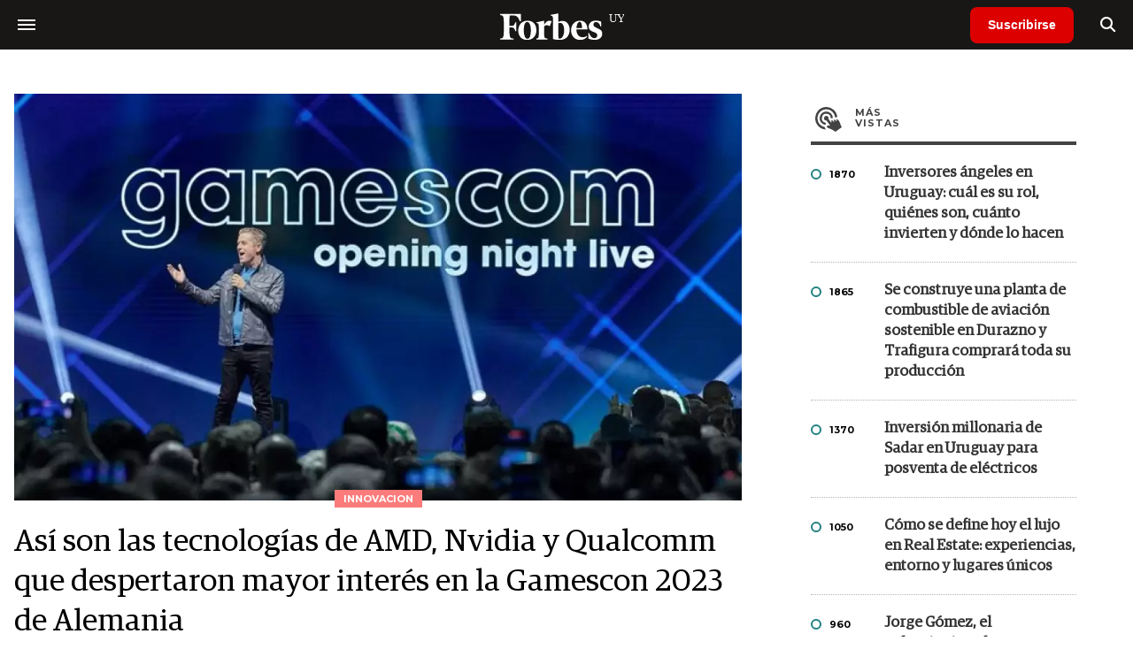

--- FILE ---
content_type: text/html; charset=UTF-8
request_url: https://www.forbesuruguay.com/innovacion/asi-son-tecnologias-amd-nvidia-qualcomm-despertaron-mayor-interes-gamescon-2023-alemania-n40531
body_size: 16207
content:
<!DOCTYPE html>
<html lang="es">
<head>
	<title>Así son las tecnologías de AMD, Nvidia y Qualcomm que despertaron mayor interés en la Gamescon 2023 de Alemania - Forbes Uruguay</title>
    <meta charset="UTF-8">
	<meta name="keywords" content="AMD, Call of Duty, Fortnite, Gamescon, Nvidia, Qualcomm, Radeon RX 7700XT" />
	<meta name="description" content="La conferencia referente en nuevas tecnologías para el mundo gamer reveló algunos de los lanzamientos y tecnologías más esperados del año. Aquí un detalle de las presentaciones que realizaron tres fabricantes referentes y un video con todas las keynotes principales." />
                             <link rel="preload" href="https://statics.forbesuruguay.com/2023/09/crop/64fec75ddf486__980x549.webp" as="image">
                    
            <link rel="canonical" href="https://www.forbesargentina.com/innovacion/asi-son-tecnologias-amd-nvidia-qualcomm-despertaron-mayor-interes-gamescon-2023-alemania-n40529" />
        <link rel="amphtml" href="https://www.forbesuruguay.com/innovacion/asi-son-tecnologias-amd-nvidia-qualcomm-despertaron-mayor-interes-gamescon-2023-alemania-n40531/amp"/>
    <meta property="og:url" content="https://www.forbesuruguay.com/innovacion/asi-son-tecnologias-amd-nvidia-qualcomm-despertaron-mayor-interes-gamescon-2023-alemania-n40531" />
    <meta property="og:title" content="Así son las tecnologías de AMD, Nvidia y Qualcomm que despertaron mayor interés en la Gamescon 2023 de Alemania" />
    <meta property="og:description" content="La conferencia referente en nuevas tecnologías para el mundo gamer reveló algunos de los lanzamientos y tecnologías más esperados del año. Aquí un detalle de las presentaciones que realizaron tres fabricantes referentes y un video con todas las keynotes principales." />
            <meta property="og:image" content="https://statics.forbesuruguay.com/2023/09/64fec75ddf486.jpg" />
        
    
    <meta name="og:type" content="article" />
    <meta name="og:site_name" content="Forbes Uruguay" />
    <meta name="og:region" content="Montevideo" />
    <meta name="og:country-name" content="Argentina" />   
    
    <meta name="twitter:card" content="summary_large_image" />
    <meta name="twitter:title" content="Así son las tecnologías de AMD, Nvidia y Qualcomm que despertaron mayor interés en la Gamescon 2023 de Alemania - Forbes Uruguay" />
            <meta name="twitter:image" content="https://statics.forbesuruguay.com/2023/09/64fec75ddf486.jpg" />
     
        <meta name="twitter:site" content="@forbesuruguay" />
    <meta name="twitter:creator" content="@forbesuruguay" />
        
    <meta name="twitter:domain" content="https://www.forbesuruguay.com/" />
    <meta name="twitter:description" content="La conferencia referente en nuevas tecnologías para el mundo gamer reveló algunos de los lanzamientos y tecnologías más esperados del año. Aquí un detalle de las presentaciones que realizaron tres fabricantes referentes y un video con todas las keynotes principales." />   
    <script type="application/ld+json">
    {
      "@context": "http://schema.org",
      "@type": "NewsArticle",
      "headline": "Así son las tecnologías de AMD, Nvidia y Qualcomm que despertaron mayor interés en la Gamescon 2023 de Alemania",
      "url": "https://www.forbesuruguay.com/innovacion/asi-son-tecnologias-amd-nvidia-qualcomm-despertaron-mayor-interes-gamescon-2023-alemania-n40531",
      "dateCreated": "-0001-11-30T00:00:00-03:53",
      "dateModified": "2023-09-11T10:50:22-03:00",
      "articleSection": "Innovacion",
      "keywords": "AMD, Call of Duty, Fortnite, Gamescon, Nvidia, Qualcomm, Radeon RX 7700XT",
      "datePublished": "2023-09-11T10:30:00-03:00",
      "publisher": {
        "@type": "Organization",
        "name": "Forbes Uruguay",
        "logo": {
          "@type": "ImageObject",
          "url": "https://statics.forbesuruguay.com/forbes/img/global/app/forbes-app-icon_144x144.png",
          "width": 512,
          "height": 512
        }
      },
      "mainEntityOfPage": {
        "@type": "WebPage",
        "@id": "https://www.forbesuruguay.com/innovacion/asi-son-tecnologias-amd-nvidia-qualcomm-despertaron-mayor-interes-gamescon-2023-alemania-n40531"
      },
      "author": {
        "@type": "Person",
                    "name": "Kevin Krewell",
            "url": "https://www.forbesuruguay.com/autor/kevin-krewell-a2318"
                                    
              },      
            
        "image": "https://statics.forbesuruguay.com/2023/09/crop/64fec75ddf486__980x549.webp"
          }
</script>    
<script type="application/ld+json">
    {
    "@context": "http://schema.org",
      "@type": "BreadcrumbList",
      "itemListElement": [{
        "@type": "ListItem",
        "position": 1,
        "name": "Innovacion",
        "item": "https://www.forbesuruguay.com/innovacion/"
      },{
        "@type": "ListItem",
        "position": 2,
        "name": "Así son las tecnologías de AMD, Nvidia y Qualcomm que despertaron mayor interés en la Gamescon 2023 de Alemania"
      }]
    }
    
</script>
        <meta name="theme-color" content="#000000">
    <meta name="msapplication-navbutton-color" content="#000000">
    <meta name="apple-mobile-web-app-status-bar-style" content="#000000"> 
          	  
	<meta name="author" content="Amura CMS">
    <meta name="generator" content="AmuraCMS powered by Amura" />
    <meta name="viewport" content="width=device-width, initial-scale=1">
    <link rel="dns-prefetch" href="//code.jquery.com" />
    <link rel="dns-prefetch" href="//fonts.googleapis.com" />
    <link rel="dns-prefetch" href="//cdnjs.cloudflare.com" />
    <link rel="preconnect" href="https://fonts.googleapis.com">
    <link rel="preconnect" href="https://fonts.gstatic.com" crossorigin>
        <link rel="dns-prefetch" href="//statics.forbesuruguay.com/"/>
    <link rel="preconnect" href="https://statics.forbesuruguay.com/"/>    
    <link rel="preload" as="style" href="https://fonts.googleapis.com/css?family=Montserrat:400,500,600,700&display=swap" onload="this.rel='stylesheet'" />
    <link rel="shortcut icon" href="https://statics.forbesuruguay.com/forbes/img/global/favicon.ico?v1"/>
    <link rel="preload" as="font" href="https://statics.forbesuruguay.com/forbes/webfonts/fa-solid-900.woff2" type="font/woff2" crossorigin="anonymous">
    <link rel="preload" as="font" href="https://statics.forbesuruguay.com/forbes/webfonts/fa-brands-400.woff2" type="font/woff2" crossorigin="anonymous">
    <link rel="preload" as="font" href="https://statics.forbesuruguay.com/forbes/webfonts/weater/weathericons-regular-webfont.woff2" type="font/woff2" crossorigin="anonymous">
    <link rel="preload" as="font" href="https://statics.forbesuruguay.com/forbes/fonts/GuardianEgyp-Regular.woff2" type="font/woff2" crossorigin="anonymous">
    <link rel="preload" as="font" href="https://statics.forbesuruguay.com/forbes/fonts/GuardianEgyp-Bold.woff2" type="font/woff2" crossorigin="anonymous">
    <link rel="preload" as="font" href="https://statics.forbesuruguay.com/forbes/fonts/GuardianEgyp-Light.woff2" type="font/woff2" crossorigin="anonymous">
    
    <link rel="apple-touch-icon" sizes="57x57" href="https://statics.forbesuruguay.com/forbes/img/global/app/forbes-app-icon_57x57.png">
    <link rel="apple-touch-icon" sizes="72x72" href="https://statics.forbesuruguay.com/forbes/img/global/app/forbes-app-icon_72x72.png">
    <link rel="apple-touch-icon" sizes="114x114" href="https://statics.forbesuruguay.com/forbes/img/global/app/forbes-app-icon_114x114.png">
    <link rel="apple-touch-icon" sizes="144x144" href="https://statics.forbesuruguay.com/forbes/img/global/app/forbes-app-icon_144x144.png">
      
     
	
	<link type="text/css" rel="stylesheet" href="https://cdnjs.cloudflare.com/ajax/libs/font-awesome/6.4.2/css/all.min.css" />
<link type="text/css" rel="stylesheet" href="https://cdnjs.cloudflare.com/ajax/libs/Swiper/11.0.5/swiper-bundle.css" />
<link type="text/css" rel="stylesheet" href="https://statics.forbesuruguay.com/forbes/css/forbes.css?v=1765646897" />
 
	<!-- JAVASCRIPT -->
	<!--[if lt IE 9]>
	    <script src="http://html5shim.googlecode.com/svn/trunk/html5.js"></script>
	<![endif]-->
        	        <script data-ad-client="ca-pub-9703931677337609" async src="https://pagead2.googlesyndication.com/pagead/js/adsbygoogle.js"></script>

		<!-- ANALYTICS -->
        <script async src="https://www.googletagmanager.com/gtag/js?id=UA-144374987-1"></script>
        <script>
          window.dataLayer = window.dataLayer || [];
          function gtag(){dataLayer.push(arguments);}
          gtag('js', new Date());

          gtag('config', 'UA-144374987-1');
        </script>

        <!-- Global site tag (gtag.js) - Google Analytics -->
        <script async src="https://www.googletagmanager.com/gtag/js?id=G-14JVX87HJ4"></script>
        <script>
          window.dataLayer = window.dataLayer || [];
          function gtag(){dataLayer.push(arguments);}
            gtag('js', new Date());
            gtag('config', 'G-14JVX87HJ4');
            gtag('event', 'page_view', {
                                amr_url: 'https://www.forbesuruguay.com/innovacion/asi-son-tecnologias-amd-nvidia-qualcomm-despertaron-mayor-interes-gamescon-2023-alemania-n40531',
                amr_section: 'Innovacion',
                amr_id: '40531',
                amr_idm: '25799',
                amr_date: '2023-09-11',
                amr_autor: 'Kevin Krewell',
                amr_title: 'Así son las tecnologías de AMD, Nvidia y Qualcomm que despertaron mayor interés en la Gamescon 2023 de Alemania',
                amr_topic: 'Games',
                amr_format: '1',
                                amr_type: 'nota',
                amr_origin: 'html'                     
            });            
        </script>

        <!-- Global site tag (gtag.js) - Google Ads: 10905248763 -->
        <script async src="https://www.googletagmanager.com/gtag/js?id=AW-10905248763"></script>
        <script>
          window.dataLayer = window.dataLayer || [];
          function gtag(){dataLayer.push(arguments);}
          gtag('js', new Date());

          gtag('config', 'AW-10905248763');
        </script>

         
            <script async src="https://pagead2.googlesyndication.com/pagead/js/adsbygoogle.js?client=ca-pub-4785871238467463" crossorigin="anonymous"></script>
            
            <!-- Global site tag (gtag.js) - Google Analytics -->
            <script async src="https://www.googletagmanager.com/gtag/js?id=G-49W625GE5V"></script>
            <script>
              window.dataLayer = window.dataLayer || [];
              function gtag(){dataLayer.push(arguments);}
              gtag('js', new Date());

              gtag('config', 'G-49W625GE5V');
            </script>
        
        <script type="text/javascript">
            (function(c,l,a,r,i,t,y){
                c[a]=c[a]||function(){(c[a].q=c[a].q||[]).push(arguments)};
                t=l.createElement(r);t.async=1;t.src="https://www.clarity.ms/tag/"+i;
                y=l.getElementsByTagName(r)[0];y.parentNode.insertBefore(t,y);
            })(window, document, "clarity", "script", "7agrnhzyxy");
        </script>

        <script defer src="https://cdn.unblockia.com/h.js"></script>

	                <script>
        (function () {    
            const endpoint =  "https://www.forbesuruguay.com/api/track";
            navigator.sendBeacon(endpoint, JSON.stringify({ 
                news: 40531,
                media: 3,
                section: 2,
                date: 20230911,
                signature: "dfed889ef74edb1463ae6d1b0fe33349c9658318ae62d3e0a81d362302b03c77",
            }));
        })();
        </script>
	                                                                                                             <script async src="https://securepubads.g.doubleclick.net/tag/js/gpt.js"></script>
    <script>
    var active_pre = false;        
    window.googletag = window.googletag || {cmd: []};
    googletag.cmd.push(function() {
        googletag.defineSlot('/22997503867/Nota_Desktop_Zocalo', [[970, 90], [728, 90]], 'div-gpt-ad-1625236858665-10').addService(googletag.pubads());
        googletag.defineSlot('/22997503867/Nota_Desktop_Top', [[970, 90], [728, 90], [970, 250]], 'div-gpt-ad-1625236858665-2').addService(googletag.pubads());        
        
        googletag.defineSlot('/22997503867/Nota_Desktop_Outstream', ['fluid', [1, 1], [300, 1], [300, 250]], 'div-gpt-ad-1625236858665-4').addService(googletag.pubads());
        googletag.defineSlot('/22997503867/Nota_Desktop_300x250x1', [300, 250], 'div-gpt-ad-1625236858665-3').addService(googletag.pubads());        
        googletag.defineSlot('/22997503867/Nota_Desktop_300x600x1', [[300, 600], [300, 250]], 'div-gpt-ad-1625236858665-5').addService(googletag.pubads());
          
        googletag.defineSlot('/22997503867/Nota_Desktop_970x250x1', [970, 250], 'div-gpt-ad-1625236858665-9').addService(googletag.pubads());
        googletag.defineSlot('/22997503867/Nota_Desktop_728x90x1', [728, 90], 'div-gpt-ad-1625236858665-6').addService(googletag.pubads());
        googletag.defineSlot('/22997503867/Nota_Desktop_728x90x2', [728, 90], 'div-gpt-ad-1625236858665-7').addService(googletag.pubads());
        googletag.defineSlot('/22997503867/Nota_Desktop_728x90x3', [728, 90], 'div-gpt-ad-1625236858665-8').addService(googletag.pubads());        
          
        googletag.defineSlot('/22997503867/Nota_Desktop_vSlider', [1, 1], 'div-gpt-ad-1625236858665-1').addService(googletag.pubads());
        googletag.defineSlot('/22997503867/Nota_Desktop_ITT', [[680, 400], [1, 1]], 'div-gpt-ad-1625234950392-0').addService(googletag.pubads());         
        googletag.pubads().setTargeting('Seccion', '2');          
        googletag.pubads().setTargeting('Tema', '2');
        googletag.pubads().setTargeting('Formato', '1');        
        googletag.pubads().enableSingleRequest();
        googletag.pubads().collapseEmptyDivs();
        googletag.enableServices();
        googletag.pubads().addEventListener('slotRenderEnded',
    function(event) {
        var slot = event.slot;
        if(slot.getSlotElementId()=='div-gpt-ad-1625234950392-0'){
            if(!event.isEmpty){
                active_pre = true;
                console.group(
                  'Slot', slot.getSlotElementId(), 'finished rendering.');

                // Log details of the rendered ad.
                console.log('Advertiser ID:', event.advertiserId);
                console.log('Campaign ID: ', event.campaignId);
                console.log('Creative ID: ', event.creativeId);
                console.log('Is empty?:', event.isEmpty);
                console.log('Line Item ID:', event.lineItemId);
                console.log('Size:', event.size);
                console.log('Source Agnostic Creative ID:',
                          event.sourceAgnosticCreativeId);
                console.log('Source Agnostic Line Item ID:',
                          event.sourceAgnosticLineItemId);
                console.groupEnd();
            }
        }
    }
);     });
    </script>
                 	
                                    </head>

<body> 
    <main id="forbes" class="nota" data-root=https://www.forbesuruguay.com/>
   <header class="am-top">
	<div class="tp">
                    <div class="hamb">
                <div class="hamburger-inner">
                    <div class="bar bar1"></div>
                    <div class="bar bar2"></div>
                    <div class="bar bar3"></div>
                    <div class="bar bar4"></div>
                </div>
            </div>        
        		<a href="https://www.forbesuruguay.com/" class="logo" title="Forbes Uruguay"><img src="https://statics.forbesuruguay.com/forbes/img/global/forbes.uy.svg" alt="Forbes Uruguay" width="140" height="34"></a>
		<div class="access">
                            <a href="https://www.forbesuruguay.com/suscribe" class="btn-susc" title="Suscribirse">Suscribirse</a>
                <a href="#" class="bt-search" aria-label="search"><i class="fas fa-search"></i></a>	
            			
		</div>	
	</div>
</header>
<div class="menu-am-desp">
    <div class="nav-content-am">
        <nav class="menu">
            <ul>
                                                            <li>
                                                            <a href="https://www.forbesuruguay.com/especial/today" title="Today"  >Today</a>
                                                                                </li>
                                                                                <li>
                                                            <a href="https://www.forbesuruguay.com/especial/innovacion" title="Innovación"  >Innovación</a>
                                                                                </li>
                                                                                <li>
                                                            <a href="https://www.forbesuruguay.com/especial/liderazgo" title="Liderazgo"  >Liderazgo</a>
                                                                                </li>
                                                                                <li>
                                                            <a href="https://www.forbesuruguay.com/especial/money" title="Money"  >Money</a>
                                                                                </li>
                                                                                <li>
                                                            <a href="https://www.forbesuruguay.com/especial/negocios" title="Negocios"  >Negocios</a>
                                                                                </li>
                                                                                <li>
                                                            <a href="https://www.forbesuruguay.com/especial/lifestyle" title="Lifestyle"  >Lifestyle</a>
                                                                                </li>
                                                                                <li>
                                                            <a href="https://www.forbesuruguay.com/especial/millonarios" title="Millonarios"  >Millonarios</a>
                                                                                </li>
                                                                                <li>
                                                            <a href="https://summit.forbesuruguay.com/" title="Forbes Summit" target="_blank" rel="noopener">Forbes Summit</a>
                                                                                </li>
                                                                                <li>
                                                            <a href="https://www.forbesuruguay.com/publicidad/mediakit" title="MediaKit"  >MediaKit</a>
                                                                                </li>
                                                                                <li>
                                                            <a href="https://www.forbesuruguay.com/suscribe" title="Suscribirse"  >Suscribirse</a>
                                                                                </li>
                                     
                <li class="search-mobile">
                    <div class="box">
                        <form id="search" method="get" action="https://www.forbesuruguay.com/search">
                            <input type="text" name="q" class="txt" placeholder="Buscar...">
                            <button type="submit" aria-label="search"><i class="fas fa-search"></i></button>
                        </form>
                    </div>
                </li>            
                <li class="redes">
                                            <a href="https://www.facebook.com/forbesuruguay/" target="_blank" rel="noopener" aria-label="Facebook"><i class="fab fa-facebook-square"></i></a>
                     
                                            <a href="https://twitter.com/forbesuruguay" target="_blank" rel="noopener" aria-label="Twitter"><i class="fa-brands fa-x-twitter"></i></a>
                                        
                                            <a href="https://instagram.com/forbesuruguay" target="_blank" rel="noopener" aria-label="Instagram"><i class="fab fa-instagram"></i></a>
                     
                                         
                                            <a href="https://www.linkedin.com/company/forbesuruguay/" target="_blank" rel="noopener" aria-label="Linkedin"><i class="fab fa-linkedin"></i></a>
                     
                     
                                     
                </li>            
            </ul>
            <ol class="secundario">
                                                                                                <li><a href="https://www.forbesuruguay.com/terminos-condiciones" title="Términos y condiciones" >Términos y condiciones</a></li>
                                                                                <li><a href="https://www.forbesuruguay.com/politica-privacidad" title="Legales" >Legales</a></li>
                                                                                <li><a href="https://www.forbesuruguay.com/mediakit" title="MediaKit" >MediaKit</a></li>
                                                                                <li><a href="https://www.forbesuruguay.com/contacto" title="Contacto" >Contacto</a></li>
                                                                                <li><a href="https://www.forbesuruguay.com/valores" title="Valores y estándares editoriales" >Valores y estándares editoriales</a></li>
                                                                                <li><a href="https://www.forbesuruguay.com/newsletter" title="Newsletter" >Newsletter</a></li>
                                                </ol>
        </nav>
        <p>&copy; 2026. Forbes Uruguay. <br> Todos los derechos reservados.</p>
    </div>
</div>            

<div class="search-area">
	<div class="log"><img src="https://statics.forbesuruguay.com/forbes/img/global/forbes.uy.svg" alt="Forbes Uruguay"></div>
	<div class="box">
        <form id="search" method="get" action="https://www.forbesuruguay.com/search">
            <input type="text" name="q" class="txt" placeholder="Buscar...">
            <button type="submit" aria-label="search"><i class="fas fa-arrow-right"></i></button>
        </form>
	</div>
	<a href="#" class="close-search"><i class="far fa-times-circle"></i></a>
</div>
    <div class="contoy">
    
 
    <div class="wrapper">
  <div class="ficha-container">
                 <div class="statics_module" style="margin-top: 20px;">
              
                <!-- Desktop_Top -->
                <div id='div-gpt-ad-1625236858665-2' style='min-width: 728px; min-height: 90px;'>
                  <script>
                    googletag.cmd.push(function() { googletag.display('div-gpt-ad-1625236858665-2'); });
                  </script>
                </div>
                    </div>    
      
  
    <div class="row">
      <div class="col-lg-8">
                       
            <!-- Desktop_vSlider -->
            <div id='div-gpt-ad-1625236858665-1'>
              <script>
                googletag.cmd.push(function() { googletag.display('div-gpt-ad-1625236858665-1'); });
              </script>
            </div>
              

                                  
        <section class="destacado-simple">
                     <figure>
            <img src="https://statics.forbesuruguay.com/2023/09/crop/64fec75ddf486__980x549.webp" alt="gamescon" width="980" height="549" />
            <figcaption class="tag">Innovacion</figcaption>
          </figure>
                    <article>
            <h1 class="tit">Así son las tecnologías de AMD, Nvidia y Qualcomm que despertaron mayor interés en la Gamescon 2023 de Alemania</h1>
                        <p class="autor">
              <a href="https://www.forbesuruguay.com/autor/kevin-krewell-a2318" title="Kevin Krewell">Kevin Krewell</a>
              
            </p>
                       </article>
                  </section>
        <div class="row">
          <div class="col-lg-2">
            <div class="sharer">
    <span>Share</span>
    <a href="#" class="redlink " title="Whatsapp" onclick="javascript:trackSocial('whatsapp', 'https://www.forbesuruguay.com/innovacion/asi-son-tecnologias-amd-nvidia-qualcomm-despertaron-mayor-interes-gamescon-2023-alemania-n40531', 'As\u00ED\u0020son\u0020las\u0020tecnolog\u00EDas\u0020de\u0020AMD,\u0020Nvidia\u0020y\u0020Qualcomm\u0020que\u0020despertaron\u0020mayor\u0020inter\u00E9s\u0020en\u0020la\u0020Gamescon\u00202023\u0020de\u0020Alemania');return false"><i class="fab fa-whatsapp"></i></a>    
    <a href="#" class="redlink" title="Twitter" onclick="javascript:trackSocial('twitter', 'https://www.forbesuruguay.com/innovacion/asi-son-tecnologias-amd-nvidia-qualcomm-despertaron-mayor-interes-gamescon-2023-alemania-n40531', 'As\u00ED\u0020son\u0020las\u0020tecnolog\u00EDas\u0020de\u0020AMD,\u0020Nvidia\u0020y\u0020Qualcomm\u0020que\u0020despertaron\u0020mayor\u0020inter\u00E9s\u0020en\u0020la\u0020Gamescon\u00202023\u0020de\u0020Alemania');return false"><i class="fa-brands fa-x-twitter"></i></a>
    <a href="#" class="redlink" title="Facebook" onclick="javascript:trackSocial('facebook', 'https://www.forbesuruguay.com/innovacion/asi-son-tecnologias-amd-nvidia-qualcomm-despertaron-mayor-interes-gamescon-2023-alemania-n40531');return false"><i class="fab fa-facebook-square"></i></a> 
    <a href="#" class="redlink" title="Reddit" onclick="javascript:trackSocial('reddit', 'https://www.forbesuruguay.com/innovacion/asi-son-tecnologias-amd-nvidia-qualcomm-despertaron-mayor-interes-gamescon-2023-alemania-n40531', 'As\u00ED\u0020son\u0020las\u0020tecnolog\u00EDas\u0020de\u0020AMD,\u0020Nvidia\u0020y\u0020Qualcomm\u0020que\u0020despertaron\u0020mayor\u0020inter\u00E9s\u0020en\u0020la\u0020Gamescon\u00202023\u0020de\u0020Alemania');return false"><i class="fab fa-reddit"></i></a> 
    <a href="#" class="redlink d-sm-none" title="Telegram" onclick="javascript:trackSocial('telegram', 'https://www.forbesuruguay.com/innovacion/asi-son-tecnologias-amd-nvidia-qualcomm-despertaron-mayor-interes-gamescon-2023-alemania-n40531', 'As\u00ED\u0020son\u0020las\u0020tecnolog\u00EDas\u0020de\u0020AMD,\u0020Nvidia\u0020y\u0020Qualcomm\u0020que\u0020despertaron\u0020mayor\u0020inter\u00E9s\u0020en\u0020la\u0020Gamescon\u00202023\u0020de\u0020Alemania');return false"><i class="fab fa-telegram-plane"></i></a>
    <a href="#" class="redlink" title="Linkedin" onclick="javascript:trackSocial('linkedin', 'https://www.forbesuruguay.com/innovacion/asi-son-tecnologias-amd-nvidia-qualcomm-despertaron-mayor-interes-gamescon-2023-alemania-n40531', 'As\u00ED\u0020son\u0020las\u0020tecnolog\u00EDas\u0020de\u0020AMD,\u0020Nvidia\u0020y\u0020Qualcomm\u0020que\u0020despertaron\u0020mayor\u0020inter\u00E9s\u0020en\u0020la\u0020Gamescon\u00202023\u0020de\u0020Alemania');return false"><i class="fab fa-linkedin"></i></a>
</div>
          </div>
          <div class="col-lg-10">
            <div class="pre-content">
              <h2 class="subtitulo">La conferencia referente en nuevas tecnologías para el mundo gamer reveló algunos de los lanzamientos y tecnologías más esperados del año. Aquí un detalle de las presentaciones que realizaron tres fabricantes referentes y un video con todas las keynotes principales.</h2>
              <span class="date">11 Septiembre de 2023 10.48</span>
            </div>

            <article class="content">
              

                                    	        <p>Una vez al año, Colonia, Alemania, se convierte en el centro de los jugadores para el mundo. Con la desaparición del programa E3 de este año, llegaron aún más anuncios a la Gamescon. Asistí a la feria en 2018 en relación con una vista previa del lanzamiento de la GeForce RTX 2080 de Nvidia. <br><br>Este año, Nvidia se centró en más tecnología RTX y su servicio de transmisión GeForceNow, pero no anunció ningún hardware nuevo. AMD lanzó dos nuevas tarjetas gráficas de gama media para juegos de 1440p y Qualcomm lanzó un nuevo espectro de plataformas de juegos portátiles. 
                                    	        <p><strong>AMD ofrece tarjetas de juego convencionales</strong> 
                                    	        <p>Los miembros más nuevos de la familia de gráficos Radeon de AMD son Radeon RX 7700XT y Radeon RX 7800XT. Ambas tarjetas apuntan a juegos con una resolución de monitor de 1440p (2560 x 1440 píxeles), que es la resolución de más rápido crecimiento para juegos de PC (según una encuesta de hardware de Steam). <br>  
                                                     <div class="statics_module">
              
                <!-- Desktop_Outstream -->
                <div id='div-gpt-ad-1625236858665-4' style='min-width: 300px; min-height: 100px;'>
                  <script>
                    googletag.cmd.push(function() { googletag.display('div-gpt-ad-1625236858665-4'); });
                  </script>
                </div>
                    </div>    
      
 
 
                            <figure class="media"><div data-oembed-url="https://www.youtube.com/watch?v=CSxqwnlCi0k"><div style="position: relative; padding-bottom: 100%; height: 0; padding-bottom: 56.2493%;"><iframe src="https://www.youtube.com/embed/CSxqwnlCi0k" style="position: absolute; width: 100%; height: 100%; top: 0; left: 0;" frameborder="0" allow="autoplay; encrypted-media" allowfullscreen=""></iframe></div></div></figure><p><br><br>El RX 7700XT tiene 12 GB de memoria GDDR6, 54 motores informáticos RDNA 3, 54 aceleradores RT y 108 aceleradores AI. Consume hasta 245W de potencia. La RX 7700XT se posiciona frente a la Nvidia GeForce RTX 4060Ti y AMD afirma que la primera tiene velocidades de cuadros porcentuales de dos dígitos más rápidas en varios juegos populares. 
                                                	        <p>La Radeon RX 7800XT tiene 16 GB de memoria GDDR6, 60 motores informáticos RDNA 3, 60 aceleradores RT y 120 aceleradores AI. La tarjeta puede consumir hasta 263W de potencia. La RX 7800XT se posiciona frente a la Nvidia GeForce RTX 4070 y AMD afirma un rendimiento hasta un 23% más rápido para la RX 7800XT en algunos juegos.<br><br>Ambas tarjetas AMD cuentan con soporte DisplayPort 2.1 y codificadores de video AV1 para transmisión de juegos. Ambas tarjetas también son compatibles con la última tecnología de mejora de superresolución 3 FidelityFX de AMD, y ambas tarjetas se enviarán junto con el muy esperado juego Starfield. 
                                    	        <p>Los precios de lista de Radeon RX 7700XT y Radeon RX 7800XT son $449 y $499, respectivamente. 
                                    	        <p>AMD ofrecerá un software de ajuste del rendimiento llamado AMD HyperRX. El software está integrado en el controlador AMD para permitir un amplio soporte. HyperRX (sin marcos de movimiento fluido AMD) está programado para lanzarse a principios de septiembre del 23 para tarjetas gráficas RDNA3. AMD agregará cuadros de movimiento fluido, que reduce la fluctuación de los cuadros, a HyperRX a principios de 2024.<br>  
                                                     <div class="statics_module">
              
                <!-- Desktop_728x90x1 -->
                <div id='div-gpt-ad-1625236858665-6' style='min-width: 728px; min-height: 90px;'>
                  <script>
                    googletag.cmd.push(function() { googletag.display('div-gpt-ad-1625236858665-6'); });
                  </script>
                </div>
                    </div>    
      
    


 
                            <figure class="media"><div data-oembed-url="https://www.youtube.com/watch?v=gCwCkC3wG2M"><div style="position: relative; padding-bottom: 100%; height: 0; padding-bottom: 56.2493%;"><iframe src="https://www.youtube.com/embed/gCwCkC3wG2M" style="position: absolute; width: 100%; height: 100%; top: 0; left: 0;" frameborder="0" allow="autoplay; encrypted-media" allowfullscreen=""></iframe></div></div></figure><p><strong>Nvidia DLSS 3.5 presenta la reconstrucción de rayos</strong> 
                                                	        <p>En Gamescom, el anuncio de Nvidia GeForce fue la introducción de Nvidia DLSS 3.5 que incluye una nueva función llamada Ray Reconstruction, que utiliza IA para mejorar la calidad de los efectos visuales con trazado de rayos. Ray Reconstruction en DLSS 3.5 mejorará la calidad de la imagen con trazado de rayos para todas las GPU GeForce RTX. El uso de IA para eliminar el ruido de las imágenes con trazado de rayos ofrece una mejora significativa en los efectos de iluminación como reflejos, iluminación global y sombras, y proporciona una experiencia de juego más inmersiva. 
                                                     <div class="statics_module">
              
                <!-- Desktop_728x90x2 -->
                <div id='div-gpt-ad-1625236858665-7' style='min-width: 728px; min-height: 90px;'>
                  <script>
                    googletag.cmd.push(function() { googletag.display('div-gpt-ad-1625236858665-7'); });
                  </script>
                </div>
                    </div>    
      
   
                	        <p>Los gráficos por computadora con trazado de rayos componen una imagen final de manera más eficiente mediante el uso de técnicas de eliminación de ruido para completar los píxeles faltantes. Nvidia entrenó su IA de eliminación de ruido con 5 veces más datos de entrenamiento para DLSS 3.5 (frente a DLSS 3), lo que le permite reconocer diferentes efectos de trazado de rayos y tomar mejores decisiones al construir una representación visual de la escena. DLSS 3.5 de Nvidia incluye reconstrucción de rayos, superresolución, antialiasing de aprendizaje profundo y generación de fotogramas. La tecnología DLSS debe incorporarse al desarrollo del juego, por lo que el lanzamiento de juegos DLSS depende del soporte del desarrollador del juego. 
                                    	        <p>DLSS 3.5 llegará este verano a Cyberpunk 2077: Phantom Liberty, Alan Wake 2, Portal con RTX, NVIDIA Omniverse, Chaos Vantage y D5 Render. DLSS 3 también llegará durante este verano a Call of Duty: Modern Warfare III, PAYDAY 3 y Fortnite. 
                                                     <div class="statics_module">
              
                <!-- Desktop_728x90x3 -->
                <div id='div-gpt-ad-1625236858665-8' style='min-width: 728px; min-height: 90px;'>
                  <script>
                    googletag.cmd.push(function() { googletag.display('div-gpt-ad-1625236858665-8'); });
                  </script>
                </div>
                    </div>    
      
   
                            <figure class="media"><div data-oembed-url="https://www.youtube.com/watch?v=sGKCrcNsVzo"><div style="position: relative; padding-bottom: 100%; height: 0; padding-bottom: 56.2493%;"><iframe src="https://www.youtube.com/embed/sGKCrcNsVzo" style="position: absolute; width: 100%; height: 100%; top: 0; left: 0;" frameborder="0" allow="autoplay; encrypted-media" allowfullscreen=""></iframe></div></div></figure><p><strong>Qualcomm ofrece tres plataformas de juegos portátiles</strong> 
                                                	        <p>Qualcomm lanzó tres nuevos diseños de referencia para juegos, justo cuando los juegos portátiles están despegando con productos exitosos como Nintendo Switch, Valve Steam Deck y ASUS ROG Ally. Qualcomm lanzó la plataforma de juegos Snapdragon G3x Gen 1 a fines de 2021 y, basándose en los comentarios sobre ese producto, Qualcomm desarrolló tres versiones distintas de plataformas de juegos portátiles con Android. 
                                    	        <p>Los tres niveles comienzan con el nivel G1 más bajo, que está diseñado para admitir contenido de transmisión de juegos de 1080p desde consolas o en línea a través de WiFi. Está optimizado para una batería de larga duración, con conectividad WiFi 5 y Bluetooth 5, y está dirigido a precios de nivel básico de alrededor de US$199. Este nivel parece ser una nueva categoría de dispositivos portátiles, ya que Sony anunció recientemente PlayStation Portal, un dispositivo portátil de US$199 que combina un controlador y una pantalla en una plataforma que permite a los jugadores jugar sus juegos de PlayStation 5 en casa sin tener que usar el televisor. El Snapdragon G1 también se puede utilizar para transmitir contenido de vídeo. 
                                    	        <p>El nivel Qualcomm G2 agrega conectividad 5G y es capaz de ejecutar bien los principales juegos de Android en la plataforma. Se estima que el precio oscila entre 300 y 400 dólares para una computadora de mano clase G2. El Snapdragon G2 Gen 1 agrega soporte para 5G además de Wi-Fi 6/6E y Bluetooth 5. 
                                                <figure class="media"><div data-oembed-url="https://www.youtube.com/watch?v=qoCd-BeE7Is"><div style="position: relative; padding-bottom: 100%; height: 0; padding-bottom: 56.2493%;"><iframe src="https://www.youtube.com/embed/qoCd-BeE7Is" style="position: absolute; width: 100%; height: 100%; top: 0; left: 0;" frameborder="0" allow="autoplay; encrypted-media" allowfullscreen=""></iframe></div></div></figure><p>El nivel G3x es el nivel de “clase entusiasta” de alto rendimiento. Qualcomm ha mejorado el G3x original para producir un dispositivo de segunda generación con el doble de rendimiento de GPU que la generación 1 y un rendimiento de CPU un 30% mayor. Admite juegos AAA, juegos multiplataforma y admitirá auriculares XR. El criterio clave de diseño es el máximo rendimiento sostenido. La GPU Adreno del nivel G3x tiene trazado de rayos acelerado por hardware y escalador de video de súper resolución. 
                                                	        <p>Diseño de referencia de juegos portátiles Gen 2 para OEM y ODM seleccionados (lo siento, pero no para el público en general). Qualcomm mostró un diseño de referencia en la Gamescon y ganó el premio Best in Show. <br><br>El diseño de referencia presenta conexión para auriculares XR, audio Bluetooth 5.3 premium de baja latencia con Snapdragon Sound Technology Suite y Wi-Fi 7 de banda alta simultánea (HBS), así como conectividad 5G sub-6 y mmWave. El precio de un dispositivo de clase Snapdragon G3X Gen 2 probablemente sea de US$ 400 o más. El rendimiento de la plataforma también puede hacerla interesante para aplicaciones que no sean de Android. 
                                    	        <p>Qualcomm anunció que socios como AyaNeo, Huaqin, Inventec, Thundercomm y otras empresas para dispositivos de juegos portátiles con plataformas Snapdragon G Series. 
                                    	        <p><strong>Resumen</strong> 
                                    	        <p>Si bien el mercado general de PC se ha estancado, hay mucha evidencia de que el mercado de los juegos aún se mantiene fuerte y hay mucha innovación en el hardware de juegos que mejorará la experiencia de juego y permitirá a los jugadores jugar donde quieran. Si bien la IA ha ocupado un lugar central en la industria de los chips, el hardware de juegos sigue siendo una parte importante del ecosistema informático. 
                                    	         
            	




              </article>
            	<div class="tags">
		<h6><span></span>Tags</h6>
					<a href="https://www.forbesuruguay.com/tags/amd-t1343" title="AMD">AMD</a>
					<a href="https://www.forbesuruguay.com/tags/call-of-duty-t20049" title="Call of Duty">Call of Duty</a>
					<a href="https://www.forbesuruguay.com/tags/fortnite-t2002" title="Fortnite">Fortnite</a>
					<a href="https://www.forbesuruguay.com/tags/gamescon-t24256" title="Gamescon">Gamescon</a>
					<a href="https://www.forbesuruguay.com/tags/nvidia-t2690" title="Nvidia">Nvidia</a>
					<a href="https://www.forbesuruguay.com/tags/qualcomm-t9332" title="Qualcomm">Qualcomm</a>
					<a href="https://www.forbesuruguay.com/tags/radeon-rx-7700xt-t24257" title="Radeon RX 7700XT">Radeon RX 7700XT</a>
			</div>
  
          </div>
        </div>
      </div>
      <div class="col-lg-4">
                     <div class="statics_module block-aside">
              
                <!-- Desktop_300x250x1 -->
                <div id='div-gpt-ad-1625236858665-3' style='min-width: 300px; min-height: 250px;'>
                  <script>
                    googletag.cmd.push(function() { googletag.display('div-gpt-ad-1625236858665-3'); });
                  </script>
                </div>
                    </div>    
      
   
  <div class="block-aside">
	   
		   
	    		        	   <div class="tabbedPanels">  
        <ul class="tabs">
          <li class="only"><a href="#" class="mas active" data-ref="vistas">Más <span>vistas</span></a></li>
            
        </ul>
        <div class="panelContainer">
            <div class="vistas panel">
                                    <div class="box">
                        <div class="row">
                            <div class="col-3">
                                <span class="circ verde"></span>
                                <p>1870</p>
                            </div>
                            <div class="col-9">
                                <h3 class="tit"><a href="https://www.forbesuruguay.com/negocios/inversores-angeles-uruguay-su-rol-quienes-son-cuanto-invierten-donde-lo-hacen-n84843" title="Inversores ángeles en Uruguay: cuál es su rol, quiénes son, cuánto invierten y dónde lo hacen">Inversores ángeles en Uruguay: cuál es su rol, quiénes son, cuánto invierten y dónde lo hacen</a></h1>
                            </div>
                        </div>
                    </div>
                                    <div class="box">
                        <div class="row">
                            <div class="col-3">
                                <span class="circ verde"></span>
                                <p>1865</p>
                            </div>
                            <div class="col-9">
                                <h3 class="tit"><a href="https://www.forbesuruguay.com/negocios/se-construye-una-planta-combustible-aviacion-sostenible-durazno-trafigura-comprara-toda-su-produccion-n85051" title="Se construye una planta de combustible de aviación sostenible en Durazno y Trafigura comprará toda su producción">Se construye una planta de combustible de aviación sostenible en Durazno y Trafigura comprará toda su producción</a></h1>
                            </div>
                        </div>
                    </div>
                                    <div class="box">
                        <div class="row">
                            <div class="col-3">
                                <span class="circ verde"></span>
                                <p>1370</p>
                            </div>
                            <div class="col-9">
                                <h3 class="tit"><a href="https://www.forbesuruguay.com/brandvoice/inversion-millonaria-sadar-uruguay-posventa-electricos-n84977" title="Inversión millonaria de Sadar en Uruguay para posventa de eléctricos">Inversión millonaria de Sadar en Uruguay para posventa de eléctricos</a></h1>
                            </div>
                        </div>
                    </div>
                                    <div class="box">
                        <div class="row">
                            <div class="col-3">
                                <span class="circ verde"></span>
                                <p>1050</p>
                            </div>
                            <div class="col-9">
                                <h3 class="tit"><a href="https://www.forbesuruguay.com/lifestyle/como-define-hoy-lujo-real-estate-experiencias-entorno-lugares-unicos-n84885" title="Cómo se define hoy el lujo en Real Estate: experiencias, entorno y lugares únicos">Cómo se define hoy el lujo en Real Estate: experiencias, entorno y lugares únicos</a></h1>
                            </div>
                        </div>
                    </div>
                                    <div class="box">
                        <div class="row">
                            <div class="col-3">
                                <span class="circ verde"></span>
                                <p>960</p>
                            </div>
                            <div class="col-9">
                                <h3 class="tit"><a href="https://www.forbesuruguay.com/liderazgo/jorge-gomez-coleccionista-autos-lujosos-vivia-una-casa-prefabricada-bano-n84976" title="Jorge Gómez, el coleccionista de autos lujosos que vivía en una casa prefabricada sin baño">Jorge Gómez, el coleccionista de autos lujosos que vivía en una casa prefabricada sin baño</a></h1>
                            </div>
                        </div>
                    </div>
                            </div> 
                    </div> 
    </div>
  
          
		           
	   
</div>        <div class="amuraSticky">
                       <div class="statics_module">
             
                <div class="sidebar_s__inner">
                    <!-- Desktop_300x600x1 -->
                    <div id='div-gpt-ad-1625236858665-5' style='min-width: 300px; min-height: 250px;'>
                      <script>
                        googletag.cmd.push(function() { googletag.display('div-gpt-ad-1625236858665-5'); });
                      </script>
                    </div>
                </div>
                    </div>    
      
   
        </div>
      </div>
    </div>
  </div>
                               <div style="text-align: center;margin: 10px auto;">
              
                <!-- Desktop_970x250x1 -->
                <div id='div-gpt-ad-1625236858665-9' style='min-width: 970px; min-height: 90px;'>
                  <script>
                    googletag.cmd.push(function() { googletag.display('div-gpt-ad-1625236858665-9'); });
                  </script>
                </div>
                    </div>    
      
   


  </div>
 
                                                      

                                                        
     

            <div class="wrapper mt-4">
  <section class="grilla-comon">
    <h1 class="tit-sep negro">
      M&aacute;s noticias <i class="fas fa-chevron-right"></i>
    </h1>
    <div class="row">
                <div class="col-lg-3 col-md-4 col-sm-6">
        <article class="box">
          <figure>
            <a href="https://www.forbesuruguay.com/innovacion/cuanto-dinero-genero-nvidia-inversores-ultimos-diez-anos-revela-eso-sobre-su-modelo-negocio-n85055" title="Cuánto dinero generó NVIDIA a los inversores en los últimos diez años y qué revela eso sobre su modelo de negocio" class="wlz">
              <img data-src="https://statics.forbesuruguay.com/2024/03/crop/65fb536d84c87__600x390.webp" alt="Cuánto dinero generó NVIDIA a los inversores en los últimos diez años y qué revela eso sobre su modelo de negocio" />
            </a>
          </figure>
          <div class="info">
            <h2 class="tit">
              <a href="https://www.forbesuruguay.com/innovacion/cuanto-dinero-genero-nvidia-inversores-ultimos-diez-anos-revela-eso-sobre-su-modelo-negocio-n85055" title="Cuánto dinero generó NVIDIA a los inversores en los últimos diez años y qué revela eso sobre su modelo de negocio">Cuánto dinero generó NVIDIA a los inversores en los últimos diez años y qué revela eso sobre su modelo de negocio</a>
            </h2>
          </div>
        </article>
      </div>
                <div class="col-lg-3 col-md-4 col-sm-6">
        <article class="box">
          <figure>
            <a href="https://www.forbesuruguay.com/innovacion/openai-rompe-su-promesa-suma-anuncios-chatgpt-por-ia-puede-escapar-modelo-publicitario-n85036" title="OpenAI rompe su promesa y suma anuncios a ChatGPT: ¿por qué la IA no puede escapar del modelo publicitario?" class="wlz">
              <img data-src="https://statics.forbesuruguay.com/2024/05/crop/6638f7e3c0356__600x390.webp" alt="OpenAI rompe su promesa y suma anuncios a ChatGPT: ¿por qué la IA no puede escapar del modelo publicitario?" />
            </a>
          </figure>
          <div class="info">
            <h2 class="tit">
              <a href="https://www.forbesuruguay.com/innovacion/openai-rompe-su-promesa-suma-anuncios-chatgpt-por-ia-puede-escapar-modelo-publicitario-n85036" title="OpenAI rompe su promesa y suma anuncios a ChatGPT: ¿por qué la IA no puede escapar del modelo publicitario?">OpenAI rompe su promesa y suma anuncios a ChatGPT: ¿por qué la IA no puede escapar del modelo publicitario?</a>
            </h2>
          </div>
        </article>
      </div>
                <div class="col-lg-3 col-md-4 col-sm-6">
        <article class="box">
          <figure>
            <a href="https://www.forbesuruguay.com/innovacion/como-automatizar-despedir-verdadero-desafio-ia-2026-n84982" title="Cómo automatizar sin despedir: el verdadero desafío de la IA en 2026" class="wlz">
              <img data-src="https://statics.forbesuruguay.com/2024/08/crop/66bd12ab088e2__600x390.webp" alt="Cómo automatizar sin despedir: el verdadero desafío de la IA en 2026" />
            </a>
          </figure>
          <div class="info">
            <h2 class="tit">
              <a href="https://www.forbesuruguay.com/innovacion/como-automatizar-despedir-verdadero-desafio-ia-2026-n84982" title="Cómo automatizar sin despedir: el verdadero desafío de la IA en 2026">Cómo automatizar sin despedir: el verdadero desafío de la IA en 2026</a>
            </h2>
          </div>
        </article>
      </div>
                <div class="col-lg-3 col-md-4 col-sm-6">
        <article class="box">
          <figure>
            <a href="https://www.forbesuruguay.com/innovacion/el-futuro-salud-anthropic-openai-enfrentan-sus-ia-uno-negocios-mas-rentables-mundo-n84966" title="El futuro de la salud: Anthropic y OpenAI se enfrentan con sus IA en uno de los negocios más rentables del mundo" class="wlz">
              <img data-src="https://statics.forbesuruguay.com/2025/10/crop/68e6a80f0b3d4__600x390.webp" alt="El futuro de la salud: Anthropic y OpenAI se enfrentan con sus IA en uno de los negocios más rentables del mundo" />
            </a>
          </figure>
          <div class="info">
            <h2 class="tit">
              <a href="https://www.forbesuruguay.com/innovacion/el-futuro-salud-anthropic-openai-enfrentan-sus-ia-uno-negocios-mas-rentables-mundo-n84966" title="El futuro de la salud: Anthropic y OpenAI se enfrentan con sus IA en uno de los negocios más rentables del mundo">El futuro de la salud: Anthropic y OpenAI se enfrentan con sus IA en uno de los negocios más rentables del mundo</a>
            </h2>
          </div>
        </article>
      </div>
                <div class="col-lg-3 col-md-4 col-sm-6">
        <article class="box">
          <figure>
            <a href="https://www.forbesuruguay.com/innovacion/de-promesa-realidad-computacion-cuantica-atrae-miles-millones-acelera-su-camino-mercado-n84952" title="De promesa a realidad: la computación cuántica atrae miles de millones y acelera su camino al mercado" class="wlz">
              <img data-src="https://statics.forbesuruguay.com/2025/02/crop/67b60bf380464__600x390.webp" alt="De promesa a realidad: la computación cuántica atrae miles de millones y acelera su camino al mercado" />
            </a>
          </figure>
          <div class="info">
            <h2 class="tit">
              <a href="https://www.forbesuruguay.com/innovacion/de-promesa-realidad-computacion-cuantica-atrae-miles-millones-acelera-su-camino-mercado-n84952" title="De promesa a realidad: la computación cuántica atrae miles de millones y acelera su camino al mercado">De promesa a realidad: la computación cuántica atrae miles de millones y acelera su camino al mercado</a>
            </h2>
          </div>
        </article>
      </div>
                <div class="col-lg-3 col-md-4 col-sm-6">
        <article class="box">
          <figure>
            <a href="https://www.forbesuruguay.com/innovacion/como-storytelling-volvio-una-ventaja-competitiva-nueva-herramienta-atraer-capital-talento-confianza-n84942" title="Cómo el “storytelling” se volvió una ventaja competitiva: la nueva herramienta para atraer capital, talento y confianza" class="wlz">
              <img data-src="https://statics.forbesuruguay.com/2025/06/crop/685594ff5b0df__600x390.webp" alt="Cómo el “storytelling” se volvió una ventaja competitiva: la nueva herramienta para atraer capital, talento y confianza" />
            </a>
          </figure>
          <div class="info">
            <h2 class="tit">
              <a href="https://www.forbesuruguay.com/innovacion/como-storytelling-volvio-una-ventaja-competitiva-nueva-herramienta-atraer-capital-talento-confianza-n84942" title="Cómo el “storytelling” se volvió una ventaja competitiva: la nueva herramienta para atraer capital, talento y confianza">Cómo el “storytelling” se volvió una ventaja competitiva: la nueva herramienta para atraer capital, talento y confianza</a>
            </h2>
          </div>
        </article>
      </div>
                <div class="col-lg-3 col-md-4 col-sm-6">
        <article class="box">
          <figure>
            <a href="https://www.forbesuruguay.com/innovacion/milei-sturzenegger-defienden-regulacion-ia-una-columna-the-economist-n84827" title="Milei y Sturzenegger defienden la no regulación de la IA en una columna en The Economist" class="wlz">
              <img data-src="https://statics.forbesuruguay.com/2026/01/crop/6969984c1d552__600x390.webp" alt="Milei y Sturzenegger defienden la no regulación de la IA en una columna en The Economist" />
            </a>
          </figure>
          <div class="info">
            <h2 class="tit">
              <a href="https://www.forbesuruguay.com/innovacion/milei-sturzenegger-defienden-regulacion-ia-una-columna-the-economist-n84827" title="Milei y Sturzenegger defienden la no regulación de la IA en una columna en The Economist">Milei y Sturzenegger defienden la no regulación de la IA en una columna en The Economist</a>
            </h2>
          </div>
        </article>
      </div>
                <div class="col-lg-3 col-md-4 col-sm-6">
        <article class="box">
          <figure>
            <a href="https://www.forbesuruguay.com/innovacion/por-acuerdo-apple-google-nueva-siri-parche-estrategia-ia-n84795" title="Por qué el acuerdo entre Apple y Google por la nueva Siri es solo un parche en la estrategia de IA" class="wlz">
              <img data-src="https://statics.forbesuruguay.com/2024/01/crop/65b3daaf07658__600x390.webp" alt="Por qué el acuerdo entre Apple y Google por la nueva Siri es solo un parche en la estrategia de IA" />
            </a>
          </figure>
          <div class="info">
            <h2 class="tit">
              <a href="https://www.forbesuruguay.com/innovacion/por-acuerdo-apple-google-nueva-siri-parche-estrategia-ia-n84795" title="Por qué el acuerdo entre Apple y Google por la nueva Siri es solo un parche en la estrategia de IA">Por qué el acuerdo entre Apple y Google por la nueva Siri es solo un parche en la estrategia de IA</a>
            </h2>
          </div>
        </article>
      </div>
             </div>
  </section>
</div>
       

<input type="hidden" id="url_imgage" value="https://www.forbesuruguay.com/https://statics.forbesuruguay.com/forbes/img/" />
<input type="hidden" id="amr_master" value="25799">






    </div>
        <footer>
	<div class="wrapper">
        
        <div class="footer__nav">
                                                                        <a href="https://www.forbesuruguay.com/especial/today" title="Today"   class="footer__nav-item">Today</a>
                                                                                                            <a href="https://www.forbesuruguay.com/especial/innovacion" title="Innovación"   class="footer__nav-item">Innovación</a>
                                                                                                            <a href="https://www.forbesuruguay.com/especial/liderazgo" title="Liderazgo"   class="footer__nav-item">Liderazgo</a>
                                                                                                            <a href="https://www.forbesuruguay.com/especial/money" title="Money"   class="footer__nav-item">Money</a>
                                                                                                            <a href="https://www.forbesuruguay.com/especial/negocios" title="Negocios"   class="footer__nav-item">Negocios</a>
                                                                                                            <a href="https://www.forbesuruguay.com/especial/lifestyle" title="Lifestyle"   class="footer__nav-item">Lifestyle</a>
                                                                                                            <a href="https://www.forbesuruguay.com/especial/millonarios" title="Millonarios"   class="footer__nav-item">Millonarios</a>
                                                                                                            <a href="https://summit.forbesuruguay.com/" title="Forbes Summit" target="_blank" rel="noopener" class="footer__nav-item">Forbes Summit</a>
                                                                                                            <a href="https://www.forbesuruguay.com/publicidad/mediakit" title="MediaKit"   class="footer__nav-item">MediaKit</a>
                                                                                                            <a href="https://www.forbesuruguay.com/suscribe" title="Suscribirse"   class="footer__nav-item">Suscribirse</a>
                                                        </div>
        
        <div class="footer__content">
            <div class="footer__column">
                <div class="footer__column-header">
                    <a href="https://www.forbesuruguay.com/" class="logo">
                        <img src="https://statics.forbesuruguay.com/forbes/img/global/forbes.uy-black.svg" alt="Forbes Uruguay" width="133" height="34">
                    </a>
                </div>
                <div>
                                    </div>
            </div>
                            <div class="footer__column--right">
                    <div class="footer__magazine-promo">
                                                                                    <a class="footer__magazine-image" href="Forbes UY" title="FORBES UY #21
Diego Finkelstein
Arte: Cecilia Parriard
Foto: Nicolás Garrido" target="_blank" rel="noopener">
                                    <progressive-image src="https://statics.forbesuruguay.com/2026/01/crop/695d59e5f0000__350x472.webp" alt="FORBES UY #21
Diego Finkelstein
Arte: Cecilia Parriard
Foto: Nicolás Garrido" class="show-img" enhanced="">
                                        <img src="https://statics.forbesuruguay.com/2026/01/crop/695d59e5f0000__350x472.webp" alt="FORBES UY #21
Diego Finkelstein
Arte: Cecilia Parriard
Foto: Nicolás Garrido" loading="lazy">
                                    </progressive-image>
                                </a>
                                                                                                                <a class="footer__magazine-image" href="https://www.forbesuruguay.com/negocios/edicion-numero-20-forbes-uruguay-empresario-andres-gregorini-17-mujeres-power-protagonizan-tapa-n80646" title="FORBES UY #20
Andrés Gregorini
Arte: Cecilia Parriard
Foto: Nicolás Garrido" target="_blank" rel="noopener">
                                    <progressive-image src="https://statics.forbesuruguay.com/2025/10/crop/690252d1858c8__350x472.webp" alt="FORBES UY #20
Andrés Gregorini
Arte: Cecilia Parriard
Foto: Nicolás Garrido" class="show-img" enhanced="">
                                        <img src="https://statics.forbesuruguay.com/2025/10/crop/690252d1858c8__350x472.webp" alt="FORBES UY #20
Andrés Gregorini
Arte: Cecilia Parriard
Foto: Nicolás Garrido" loading="lazy">
                                    </progressive-image>
                                </a>
                                                                                                                <a class="footer__magazine-image" href="https://www.forbesuruguay.com/negocios/la-destacada-disenadora-uruguaya-gabriela-hearst-protagonista-edicion-aniversario-forbes-uruguay-n77291" title="FORBES UY #19
Gabriela Hearst
Arte: Cecilia Parriard
Foto: Leonardo Mainé" target="_blank" rel="noopener">
                                    <progressive-image src="https://statics.forbesuruguay.com/2025/08/crop/68af05a3c9f6b__350x472.webp" alt="FORBES UY #19
Gabriela Hearst
Arte: Cecilia Parriard
Foto: Leonardo Mainé" class="show-img" enhanced="">
                                        <img src="https://statics.forbesuruguay.com/2025/08/crop/68af05a3c9f6b__350x472.webp" alt="FORBES UY #19
Gabriela Hearst
Arte: Cecilia Parriard
Foto: Leonardo Mainé" loading="lazy">
                                    </progressive-image>
                                </a>
                                                                                                                <a class="footer__magazine-image" href="https://www.forbesuruguay.com/negocios/luis-ara-rey-contenido-documentalista-n-1-uruguay-protagonista-tapa-18-forbes-uruguay-n74256" title="FORBES UY #18
Luis Ara
Arte: Cecilia Parriard
Foto: Leonardo Mainé" target="_blank" rel="noopener">
                                    <progressive-image src="https://statics.forbesuruguay.com/2025/06/crop/685558a2cb608__350x472.webp" alt="FORBES UY #18
Luis Ara
Arte: Cecilia Parriard
Foto: Leonardo Mainé" class="show-img" enhanced="">
                                        <img src="https://statics.forbesuruguay.com/2025/06/crop/685558a2cb608__350x472.webp" alt="FORBES UY #18
Luis Ara
Arte: Cecilia Parriard
Foto: Leonardo Mainé" loading="lazy">
                                    </progressive-image>
                                </a>
                                                                                                                <a class="footer__magazine-image" href="https://www.forbesuruguay.com/negocios/santiago-rosenblatt-hacker-sombrero-blanco-protagonista-tapa-n-17-forbes-uruguay-n71229" title="FORBES UY #17
Santiago Rosenblatt
Arte: Cecilia Parriard
Foto: Nicolás Garrido" target="_blank" rel="noopener">
                                    <progressive-image src="https://statics.forbesuruguay.com/2025/04/crop/680b81d1a83e3__350x472.webp" alt="FORBES UY #17
Santiago Rosenblatt
Arte: Cecilia Parriard
Foto: Nicolás Garrido" class="show-img" enhanced="">
                                        <img src="https://statics.forbesuruguay.com/2025/04/crop/680b81d1a83e3__350x472.webp" alt="FORBES UY #17
Santiago Rosenblatt
Arte: Cecilia Parriard
Foto: Nicolás Garrido" loading="lazy">
                                    </progressive-image>
                                </a>
                                                                                                                <a class="footer__magazine-image" href="https://www.forbesuruguay.com/innovacion/sin-fronteras-ilan-bajarlia-cofundador-nocnoc-protagonista-tapa-numero-16-forbes-uruguay-n68035" title="FORBES UY #16
Ilan Bajarlia
Arte: Cecilia Parriard
Foto: Nicolás Garrido" target="_blank" rel="noopener">
                                    <progressive-image src="https://statics.forbesuruguay.com/2025/02/crop/67bf210f25ddc__350x472.webp" alt="FORBES UY #16
Ilan Bajarlia
Arte: Cecilia Parriard
Foto: Nicolás Garrido" class="show-img" enhanced="">
                                        <img src="https://statics.forbesuruguay.com/2025/02/crop/67bf210f25ddc__350x472.webp" alt="FORBES UY #16
Ilan Bajarlia
Arte: Cecilia Parriard
Foto: Nicolás Garrido" loading="lazy">
                                    </progressive-image>
                                </a>
                                                                        </div>
                </div>
                    </div>
		<div class="row  mt-4">
			<div class="col-md-9">
				<p class="copy text-left">
                                                                
                                                                        <a href="https://www.forbesuruguay.com/terminos-condiciones" title="Términos y condiciones" >Términos y condiciones</a> |
                                            
                                                                        <a href="https://www.forbesuruguay.com/politica-privacidad" title="Legales" >Legales</a> |
                                            
                                                                        <a href="https://www.forbesuruguay.com/mediakit" title="MediaKit" >MediaKit</a> |
                                            
                                                                        <a href="https://www.forbesuruguay.com/contacto" title="Contacto" >Contacto</a> |
                                            
                                                                        <a href="https://www.forbesuruguay.com/valores" title="Valores y estándares editoriales" >Valores y estándares editoriales</a> |
                                            
                                                                        <a href="https://www.forbesuruguay.com/newsletter" title="Newsletter" >Newsletter</a> |
                                            
                                        
                    <span>&copy; 2026. Forbes Uruguay. Todos los derechos reservados.</span>
                </p>
			</div>
			<div class="col-md-3">
				<div class="redes">
                                            <a href="https://www.facebook.com/forbesuruguay/" target="_blank" rel="noopener" aria-label="Facebook"><i class="fab fa-facebook-square"></i></a>
                     
                                            <a href="https://twitter.com/forbesuruguay" target="_blank" rel="noopener" aria-label="Twitter"><i class="fa-brands fa-x-twitter"></i></a>
                                        
                                            <a href="https://instagram.com/forbesuruguay" target="_blank" rel="noopener" aria-label="Instagram"><i class="fab fa-instagram"></i></a>
                     
                                         
                                            <a href="https://www.linkedin.com/company/forbesuruguay/" target="_blank" rel="noopener" aria-label="Linkedin"><i class="fab fa-linkedin"></i></a>
                     
                                         
	            </div>
			</div>
		</div>
	
        <div class="powered">
            <a href="https://www.amuracms.com" rel="noopener" target="_blank" title="Power by AmuraCMS"><img src="https://statics.forbesuruguay.com/forbes/img/global/amura.svg" alt="AmuraCMS" width="100" height="13"></a>
        </div>
    </div>	
</footer><div class="modal-overlay" id="modalOverlay">
    <div class="content-modal">
        <button class="back-btn" id="backBtn">
            <span aria-hidden="true">&larr;</span> Volver
        </button>

                <div class="step active" id="step1">
            <h2 class="modal-title">Iniciá sesión en Forbes</h2>
            <p class="modal-subtitle">¿No tenés cuenta? El correo electrónico que ingreses se usará para crear una.</p>
            
            <div class="form-group">
                <input type="email" class="form-input" placeholder="Email" id="emailStep1">
            </div>

            <button class="continue-btn" id="continueStep1" disabled>Continuar</button>

            <div class="divider">O continuá con</div>
            <div class="social-buttons">
    <button class="social-btn btnGoogle" id="btnGoogle">
        <svg xmlns="http://www.w3.org/2000/svg" fill="none" viewBox="0 0 22 22">
            <path fill="#EA4335" fill-rule="evenodd" d="M11.035 4.375c2.028 0 3.396.876 4.176 1.608l3.048-2.976C16.387 1.267 13.95.2 11.035.2a10.79 10.79 0 0 0-9.648 5.952l3.492 2.712c.876-2.604 3.3-4.488 6.156-4.488z" clip-rule="evenodd"></path>
            <path fill="#4285F4" fill-rule="evenodd" d="M21.403 11.24c0-.889-.072-1.537-.228-2.209h-10.14v4.008h5.952c-.12.996-.768 2.496-2.208 3.504l3.408 2.64c2.04-1.884 3.216-4.656 3.216-7.944z" clip-rule="evenodd"></path>
            <path fill="#FBBC05" fill-rule="evenodd" d="M4.89 13.134a6.7 6.7 0 0 1-.36-2.136c0-.744.132-1.464.348-2.136L1.386 6.15a10.8 10.8 0 0 0-1.152 4.848c0 1.74.42 3.384 1.152 4.848z" clip-rule="evenodd"></path>
            <path fill="#34A853" fill-rule="evenodd" d="M11.034 21.799c2.916 0 5.364-.96 7.152-2.616l-3.408-2.64c-.912.636-2.136 1.08-3.744 1.08-2.856 0-5.28-1.884-6.144-4.488l-3.492 2.712c1.776 3.528 5.412 5.952 9.636 5.952" clip-rule="evenodd"></path>
        </svg>
    </button>
    <!--
    <button class="social-btn">
        <svg xmlns="http://www.w3.org/2000/svg" viewBox="0 0 50 50">
            <path d="M44.529 34.75c-1.081 2.393-1.598 3.464-2.986 5.579-1.94 2.954-4.678 6.64-8.064 6.665-3.012.025-3.789-1.965-7.876-1.932-4.087.02-4.939 1.969-7.954 1.938-3.386-.031-5.978-3.352-7.92-6.3C4.3 32.429 3.727 22.736 7.082 17.579c2.374-3.657 6.13-5.805 9.657-5.805 3.592 0 5.85 1.974 8.82 1.974 2.882 0 4.637-1.979 8.791-1.979 3.142 0 6.464 1.712 8.838 4.666-7.766 4.255-6.504 15.347 1.341 18.315M31.197 8.468c1.511-1.94 2.657-4.677 2.242-7.468-2.466.168-5.349 1.743-7.034 3.782-1.526 1.857-2.791 4.615-2.298 7.283 2.69.087 5.474-1.517 7.09-3.597"></path>
        </svg>
    </button>
    <button class="social-btn">
        <svg xmlns="http://www.w3.org/2000/svg" viewBox="0 0 24 24">
            <path fill="#1877f2" fill-rule="evenodd" d="M22 12c0-5.5-4.5-10-10-10S2 6.5 2 12c0 5 3.7 9.1 8.4 9.9v-7H7.9V12h2.5V9.8c0-2.5 1.5-3.9 3.8-3.9 1.1 0 2.2.2 2.2.2v2.5h-1.3c-1.2 0-1.6.8-1.6 1.6V12h2.8l-.4 2.9h-2.3v7C18.3 21.1 22 17 22 12" clip-rule="evenodd"></path>
        </svg>
    </button>
    -->
</div>

            <div class="legal-text">
                Al continuar, aceptás los <a href="#">Términos de servicio</a> y la <a href="#">Política de privacidad</a>.
            </div>
        </div>

                <div class="step" id="step2">
            <h2 class="modal-title">Crear una cuenta</h2>
            <p class="modal-subtitle">Accedé a artículos limitados, newsletters gratuitos y más con tu cuenta de Forbes.</p>
            
            <div class="form-group">
                <label class="form-label">Email</label>
                <div class="email-display">
                    <span class="finalEmailDisplay"></span>
                    <button class="edit-btn" id="editBtn">Editar</button>
                </div>
            </div>

            <div class="form-group">
                <label class="form-label">Contraseña</label>
                <div class="password-container">
                    <input type="password" class="form-input" placeholder="Contraseña" id="password">
                    <button class="password-toggle" id="passwordToggle">Mostrar</button>
                </div>
            </div>

            <div class="password-requirements">
                <div class="requirement" id="req-length">
                    <div class="requirement-icon">&#10003;</div>
                    <span>8+ caracteres</span>
                </div>
                <div class="requirement" id="req-number">
                    <div class="requirement-icon">&#10003;</div>
                    <span>Incluye un número</span>
                </div>
                <div class="requirement" id="req-uppercase">
                    <div class="requirement-icon">&#10003;</div>
                    <span>Letra mayúscula</span>
                </div>
                <div class="requirement" id="req-symbol">
                    <div class="requirement-icon">&#10003;</div>
                    <span>Símbolo válido</span>
                </div>
            </div>
                        
            <div class="e_status"></div>
            
            <button class="continue-btn" id="createAccountBtn">Continuar</button>

            <div class="legal-text">
                Forbes está protegido por reCAPTCHA. Se aplican la <a href="#">Política de privacidad</a> y los <a href="#">Términos de servicio</a> de Google.
            </div>
        </div>

                <div class="step" id="step3">
            <h2 class="modal-title">Iniciar sesión</h2>
            <p class="modal-subtitle">Accedé a artículos limitados, newsletters gratuitos y más con tu cuenta de Forbes.</p>
            
            <div class="form-group">
                <label class="form-label">Email</label>
                <div class="email-display">
                    <span class="finalEmailDisplay"></span>
                    <button class="edit-btn" id="editBtn">Editar</button>
                </div>
            </div>

            <div class="form-group">
                <label class="form-label">Contraseña</label>
                <div class="password-container">
                    <input type="password" class="form-input" placeholder="Contraseña" id="password_p3">
                    <button class="password-toggle" id="passwordToggle">Mostrar</button>
                </div>
            </div>
            
            <button type="button" class="forgot" id="forgot">¿Olvidaste tu contraseña?</button>
            
            <div class="elogin_status"></div>

            <button class="continue-btn" id="loginAccountBtn">Continuar</button>

            <div class="divider">O continuá con</div>

            <div class="social-buttons">
    <button class="social-btn btnGoogle" id="btnGoogle">
        <svg xmlns="http://www.w3.org/2000/svg" fill="none" viewBox="0 0 22 22">
            <path fill="#EA4335" fill-rule="evenodd" d="M11.035 4.375c2.028 0 3.396.876 4.176 1.608l3.048-2.976C16.387 1.267 13.95.2 11.035.2a10.79 10.79 0 0 0-9.648 5.952l3.492 2.712c.876-2.604 3.3-4.488 6.156-4.488z" clip-rule="evenodd"></path>
            <path fill="#4285F4" fill-rule="evenodd" d="M21.403 11.24c0-.889-.072-1.537-.228-2.209h-10.14v4.008h5.952c-.12.996-.768 2.496-2.208 3.504l3.408 2.64c2.04-1.884 3.216-4.656 3.216-7.944z" clip-rule="evenodd"></path>
            <path fill="#FBBC05" fill-rule="evenodd" d="M4.89 13.134a6.7 6.7 0 0 1-.36-2.136c0-.744.132-1.464.348-2.136L1.386 6.15a10.8 10.8 0 0 0-1.152 4.848c0 1.74.42 3.384 1.152 4.848z" clip-rule="evenodd"></path>
            <path fill="#34A853" fill-rule="evenodd" d="M11.034 21.799c2.916 0 5.364-.96 7.152-2.616l-3.408-2.64c-.912.636-2.136 1.08-3.744 1.08-2.856 0-5.28-1.884-6.144-4.488l-3.492 2.712c1.776 3.528 5.412 5.952 9.636 5.952" clip-rule="evenodd"></path>
        </svg>
    </button>
    <!--
    <button class="social-btn">
        <svg xmlns="http://www.w3.org/2000/svg" viewBox="0 0 50 50">
            <path d="M44.529 34.75c-1.081 2.393-1.598 3.464-2.986 5.579-1.94 2.954-4.678 6.64-8.064 6.665-3.012.025-3.789-1.965-7.876-1.932-4.087.02-4.939 1.969-7.954 1.938-3.386-.031-5.978-3.352-7.92-6.3C4.3 32.429 3.727 22.736 7.082 17.579c2.374-3.657 6.13-5.805 9.657-5.805 3.592 0 5.85 1.974 8.82 1.974 2.882 0 4.637-1.979 8.791-1.979 3.142 0 6.464 1.712 8.838 4.666-7.766 4.255-6.504 15.347 1.341 18.315M31.197 8.468c1.511-1.94 2.657-4.677 2.242-7.468-2.466.168-5.349 1.743-7.034 3.782-1.526 1.857-2.791 4.615-2.298 7.283 2.69.087 5.474-1.517 7.09-3.597"></path>
        </svg>
    </button>
    <button class="social-btn">
        <svg xmlns="http://www.w3.org/2000/svg" viewBox="0 0 24 24">
            <path fill="#1877f2" fill-rule="evenodd" d="M22 12c0-5.5-4.5-10-10-10S2 6.5 2 12c0 5 3.7 9.1 8.4 9.9v-7H7.9V12h2.5V9.8c0-2.5 1.5-3.9 3.8-3.9 1.1 0 2.2.2 2.2.2v2.5h-1.3c-1.2 0-1.6.8-1.6 1.6V12h2.8l-.4 2.9h-2.3v7C18.3 21.1 22 17 22 12" clip-rule="evenodd"></path>
        </svg>
    </button>
    -->
</div>

            <div class="legal-text">
                Forbes está protegido por reCAPTCHA. Se aplican la <a href="#">Política de privacidad</a> y los <a href="#">Términos de servicio</a> de Google.
            </div>
        </div>            

                <div class="cf-captcha" data-key="0x4AAAAAAB2qxcf0LVNEcsPe"></div>
    </div>
</div>
<div id="fbsGate" class="fbs-gate-overlay is-hidden fbs-gate-reset" role="dialog" aria-modal="true" aria-labelledby="fbsGateTitle" aria-describedby="fbsGateDesc">
    <div class="fbs-gate-card" tabindex="-1">
        <h1 id="fbsGateTitle" class="fbs-gate-title">
            Una membresía. Posibilidades ilimitadas.
        </h1>

        <p id="fbsGateDesc" class="fbs-gate-desc">
            Impulsá tu progreso con acceso ilimitado a periodismo confiable y en profundidad, además de beneficios exclusivos para miembros y mucho más.
        </p>

        <div class="fbs-gate-benefits-title">Beneficios</div>
        <ul class="fbs-gate-list">
            <li class="fbs-gate-item">
                <span class="fbs-gate-bullet">&#8226;</span>
                <span>Acceso premium a eventos exclusivos, conversaciones inspiradoras con líderes globales y más, todo disponible on-demand.</span>
            </li>
            <li class="fbs-gate-item">
                <span class="fbs-gate-bullet">&#8226;</span>
                <span>Experiencia de navegación mejorada con menos publicidad y guardado ilimitado de artículos para una lectura optimizada.</span>
            </li>
        </ul>

        <div class="fbs-gate-actions">
            <button class="fbs-gate-btn fbs-gate-btn--primary" id="btnSuscribe">Suscribite ahora</button>
            <button class="fbs-gate-btn fbs-gate-btn--secondary" id="btnMember">¿Ya sos miembro? Iniciá sesión</button>
        </div>

        <a class="fbs-gate-learn" href="https://www.forbesuruguay.com/">
            <span aria-hidden="true">&larr;</span> Volver al HOME
        </a>
    </div>
</div>
</main> 
         <div class="publicidad_footer_sticky" >
        <div class="close_sticky">
            <div class="closes">
                <img src="https://statics.forbesuruguay.com/forbes/img/global/cancel.svg" style="width: 14px; height: auto; vertical-align: top">
            </div>      
        </div> 
        <div class="cont_sticky">
            <div class="contenedor_publicidad">
                                                    
                    <!-- Nota-Desktop_Zocalo -->
                    <div id='div-gpt-ad-1625236858665-10' style='min-width: 970px; min-height: 90px;'>
                      <script>
                        googletag.cmd.push(function() { googletag.display('div-gpt-ad-1625236858665-10'); });
                      </script>
                    </div>
                            	
                    </div>                
        </div>  
    </div> 
        <style>

.pre-home-amura.ready {
    display: block;
}
.pre-home-amura {
    width: 100%;
    height: 100%;
    position: fixed;
    top: 0;
    left: 0;
    right: 0;
    bottom: 0;
    background: rgba(255, 255, 255, 1);
    z-index: 1010;
    display: none;
}
.pre-home-amura .inner-flex-container {
    height: 100%;
    display: -webkit-box;
    display: -ms-flexbox;
    display: flex;
    -webkit-box-align: center;
    -ms-flex-align: center;
    align-items: center;
    -webkit-box-pack: center;
    -ms-flex-pack: center;
    justify-content: center;
}
.pre-home-amura .close-banner {
    position: absolute;
    top: 1rem;
    right: 1rem;    
    display: inline-flex;
    flex-direction: row;
    justify-content: center;
    align-items: center;
    background: #181716;
    transition: all .2s ease-in-out;
    padding: 0.5rem 1rem;
    color: #fefefe;
    font-size: .75rem;
    font-weight: 700;
    border-radius: 0.25rem;
    outline: none;
    border: 1px solid #181716;
    cursor: pointer;
    text-transform: uppercase;
    z-index: 10;
}
.pre-home-amura .count-down {
    position: absolute;
    top: 3rem;
    right: 1rem;    
    display: inline-flex;
    flex-direction: row;
    justify-content: center;
    align-items: center;
    padding: 0.5rem 2rem;
    color: #181716;
    font-size: .75rem;
}
.pre-home-amura .close-banner:hover {
    color: #e6e6e6;
}
.no-display {
    display: none
}
</style>

<div class="pre-home-amura">
    <div class="inner-flex-container">
        <button class="close-banner" aria-label="Cerrar">
            <span>CERRAR</span>            
        </button>
        <div class="count-down">10</div>
        <div id="div-gpt-ad-1625234950392-0">
          <script>
            googletag.cmd.push(function() { googletag.display('div-gpt-ad-1625234950392-0'); });
          </script>
        </div>
    </div>
</div>


<script>
    const phAmura = document.querySelector(".pre-home-amura");
    const btnClose = document.querySelector(".pre-home-amura .close-banner");
    window.onload = function(event) {
        setTimeout((function () {
            if(active_pre){
                phAmura.classList.add("ready");
                var timeleft = 10;
                var downloadTimer = setInterval(function(){
                    if(timeleft <= 0){
                        clearInterval(downloadTimer);
                        phAmura.classList.remove("ready");
                        phAmura.classList.add("no-display");
                    } else {
                        document.querySelector(".count-down").innerHTML  = timeleft;
                    }              
                    timeleft -= 1;
                }, 1e3);            
            }        
        }), 1e3)
    };     


    btnClose.addEventListener("click", (function () {
        phAmura.classList.remove("ready") 
        phAmura.classList.add("no-display")
    })) 
</script>     





 
   

    
  
  
     
   

    

<script src="https://code.jquery.com/jquery-3.6.0.min.js" defer ></script>
<script src="https://cdn.jsdelivr.net/npm/vanilla-lazyload@12.4.0/dist/lazyload.min.js" defer ></script>
<script src="https://statics.forbesuruguay.com/forbes/js/plugins/jquery.cookie.js?v=1648146157" defer ></script>
<script src="https://statics.forbesuruguay.com/forbes/js/plugins/iframeResizer.js?v=1648146157" defer ></script>
<script src="https://statics.forbesuruguay.com/forbes/js/app.js?v=1749150621" defer ></script>
<script src="https://www.gstatic.com/firebasejs/10.13.0/firebase-app-compat.js" defer ></script>
<script src="https://www.gstatic.com/firebasejs/10.13.0/firebase-auth-compat.js" defer ></script>
<script src="https://challenges.cloudflare.com/turnstile/v0/api.js" defer ></script>
<script src="https://statics.forbesuruguay.com/forbes/js/usuarios.firebase.js?v=1765634937" defer ></script>
<script src="https://statics.forbesuruguay.com/forbes/js/usuarios.js?v=1765634936" defer ></script>
<script src="https://statics.forbesuruguay.com/forbes/js/usuarios.profile.js?v=1765634937" defer ></script>
<script src="https://statics.forbesuruguay.com/forbes/js/plugins/jquery.fancybox.min.js?v=1648146158" defer ></script>
<script src="https://statics.forbesuruguay.com/forbes/js/plugins/jquery.sticky.js?v=1648146158" defer ></script>
<script src="https://statics.forbesuruguay.com/forbes/js/news.js?v=1723583617" defer ></script>

<script defer src="https://static.cloudflareinsights.com/beacon.min.js/vcd15cbe7772f49c399c6a5babf22c1241717689176015" integrity="sha512-ZpsOmlRQV6y907TI0dKBHq9Md29nnaEIPlkf84rnaERnq6zvWvPUqr2ft8M1aS28oN72PdrCzSjY4U6VaAw1EQ==" data-cf-beacon='{"version":"2024.11.0","token":"f87ba744f72445e4a4aeacc082c97507","r":1,"server_timing":{"name":{"cfCacheStatus":true,"cfEdge":true,"cfExtPri":true,"cfL4":true,"cfOrigin":true,"cfSpeedBrain":true},"location_startswith":null}}' crossorigin="anonymous"></script>
</body>
</html>

--- FILE ---
content_type: text/html; charset=utf-8
request_url: https://www.google.com/recaptcha/api2/aframe
body_size: 182
content:
<!DOCTYPE HTML><html><head><meta http-equiv="content-type" content="text/html; charset=UTF-8"></head><body><script nonce="clLif9zQOCTpAJRFQFLkIA">/** Anti-fraud and anti-abuse applications only. See google.com/recaptcha */ try{var clients={'sodar':'https://pagead2.googlesyndication.com/pagead/sodar?'};window.addEventListener("message",function(a){try{if(a.source===window.parent){var b=JSON.parse(a.data);var c=clients[b['id']];if(c){var d=document.createElement('img');d.src=c+b['params']+'&rc='+(localStorage.getItem("rc::a")?sessionStorage.getItem("rc::b"):"");window.document.body.appendChild(d);sessionStorage.setItem("rc::e",parseInt(sessionStorage.getItem("rc::e")||0)+1);localStorage.setItem("rc::h",'1769013229275');}}}catch(b){}});window.parent.postMessage("_grecaptcha_ready", "*");}catch(b){}</script></body></html>

--- FILE ---
content_type: application/javascript; charset=utf-8
request_url: https://fundingchoicesmessages.google.com/f/AGSKWxVw0MMKd1Cv-zYf4nv-JmHaSv2K93b_sqjja8f2FfDlnEzoiuG5k4GJ9bAoT3yxur2C5jYGrc4L3eh-1iOhBnKA--fqHqw-4cB2UtLZmsHbdTwVwIxcwxLgD3zmWb-2avjbJwg9SqeK9hPxwnMsWboL5lCC45Oz2gbWDeUzN4sMzxHCWGz1TGwWQ2He/_/local-ad..com/doubleclick//ad728-/top728x90./prebid2.
body_size: -1288
content:
window['11e39647-9f53-416a-aad3-f9c926361f32'] = true;